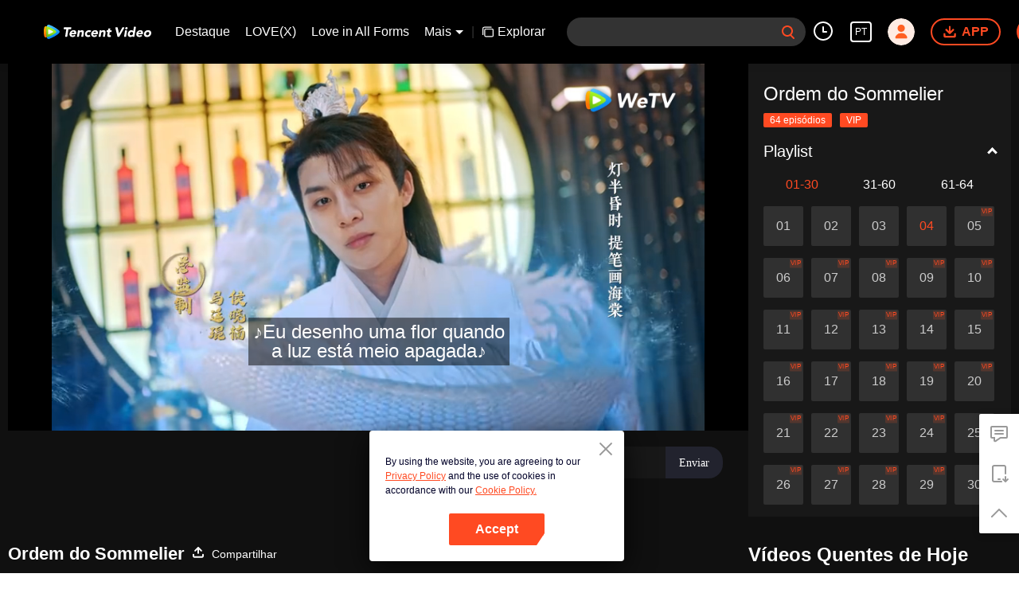

--- FILE ---
content_type: text/plain
request_url: https://otheve.beacon.qq.com/analytics/v2_upload?appkey=0WEB0QEJW44KW5A5
body_size: -44
content:
{"result": 200, "srcGatewayIp": "3.149.228.132", "serverTime": "1769440524238", "msg": "success"}

--- FILE ---
content_type: text/plain
request_url: https://otheve.beacon.qq.com/analytics/v2_upload?appkey=0WEB0QEJW44KW5A5
body_size: -44
content:
{"result": 200, "srcGatewayIp": "3.149.228.132", "serverTime": "1769440521200", "msg": "success"}

--- FILE ---
content_type: text/plain
request_url: https://otheve.beacon.qq.com/analytics/v2_upload?appkey=0WEB0QEJW44KW5A5
body_size: -44
content:
{"result": 200, "srcGatewayIp": "3.149.228.132", "serverTime": "1769440525445", "msg": "success"}

--- FILE ---
content_type: text/plain
request_url: https://otheve.beacon.qq.com/analytics/v2_upload?appkey=0WEB0QEJW44KW5A5
body_size: -44
content:
{"result": 200, "srcGatewayIp": "3.149.228.132", "serverTime": "1769440513862", "msg": "success"}

--- FILE ---
content_type: text/plain
request_url: https://otheve.beacon.qq.com/analytics/v2_upload?appkey=0WEB08V45S4VMCK7
body_size: -44
content:
{"result": 200, "srcGatewayIp": "3.149.228.132", "serverTime": "1769440504464", "msg": "success"}

--- FILE ---
content_type: text/plain
request_url: https://svibeacon.onezapp.com/analytics/v2_upload?appkey=0DOU0M38AT4C4UVD
body_size: 97
content:
{"result": 200, "srcGatewayIp": "3.149.228.132", "serverTime": "1769440523712", "msg": "success"}

--- FILE ---
content_type: text/plain
request_url: https://otheve.beacon.qq.com/analytics/v2_upload?appkey=0WEB0QEJW44KW5A5
body_size: -44
content:
{"result": 200, "srcGatewayIp": "3.149.228.132", "serverTime": "1769440516000", "msg": "success"}

--- FILE ---
content_type: text/plain
request_url: https://svibeacon.onezapp.com/analytics/v2_upload?appkey=0WEB0NVZHO4NLDPH
body_size: 97
content:
{"result": 200, "srcGatewayIp": "3.149.228.132", "serverTime": "1769440507153", "msg": "success"}

--- FILE ---
content_type: application/javascript; charset=utf-8
request_url: https://play.wetv.vip/getvinfo?charge=0&otype=json&defnpayver=0&spau=1&spaudio=1&spwm=1&sphls=1&host=wetv.vip&refer=wetv.vip&ehost=https%3A%2F%2Fwetv.vip%2Fpt%2Fplay%2F7ankod4bzy9vzfr-Ordem%2520do%2520Sommelier%2Fw0045s81b8g-EP4%253A%2520Ordem%2520do%2520Sommelier&sphttps=1&encryptVer=9.2&cKey=gIYAZSSkKPq1P81Orq2-LnCjnt9oGcr0cPTQs0kszEul_f4uOmcjTHhOR8Gv77I5OBALhxYHwWrzCp7VHCeQghpn7L-B5s2Bkbv2ZTXFrHfRZamMn4De89vagvdi4Z6Tm1-OutdfvNRkFjOj-NmZhE-NjjawCzIHH6ORd8JBnDgsk_VKYDnwTGrhuLoxaemxuyx9-KN7KuuWUYWksGXkUJYnQqXKgvocvCDoQBrB3Ba0lGPW87uDrDf-qwrUrByXhpGSTOGJtdUy7XH28u0lu-V8lnzGPx7rltK5sR97H-VFK8nSz4z05Mma37v6_IsdOZw3kLM185zkM5y9kdohlahO1oq7JecDPuC0JbgW1om4tUcSYW4ji_sATTRNgVF6W-Z3aKdHfbo70YMs9OYogpb4DqPBuJy45AGc1oN3h4kJj8TPAkqQ0vLzs3yrtqZEIbzp9yLKcZoARw438TSazUIZ8vmB4VsVSYS9Sdr6NILpb6Thys25BNl-TTrQHCs2ooiRbjSRsw3Nih1I2M9rASEZUco&clip=4&guid=a0aa24b8f7a0ae3650a80ef8943ded65&flowid=df932f4cc83966cb8c3f1a2e16b49601&platform=4830201&sdtfrom=1002&appVer=2.8.40&unid=&auth_from=&auth_ext=&vid=w0045s81b8g&defn=&fhdswitch=0&dtype=3&spsrt=2&tm=1769440510&lang_code=12&logintoken=&qimei=&spcaptiontype=1&cmd=2&country_code=153560&cid=7ankod4bzy9vzfr&drm=0&multidrm=0&callback=getinfo_callback_785372
body_size: 20040
content:
getinfo_callback_785372({"dltype":3,"em":0,"exem":0,"fl":{"cnt":5,"fi":[{"sl":0,"id":321007,"name":"ld","lmt":0,"sb":0,"cname":"144P","br":0,"profile":4,"drm":0,"type":0,"video":1,"audio":1,"fs":9522998,"super":0,"hdr10enh":0,"sname":"ld","resolution":"144P","recommend":0,"vfps":0,"tvmsr_v2":0,"tvmsr_reason_code":4,"tvmsrlmt":0},{"sl":0,"id":321001,"name":"sd","lmt":0,"sb":0,"cname":"360P","br":0,"profile":4,"drm":0,"type":0,"video":1,"audio":1,"fs":19448157,"super":0,"hdr10enh":0,"sname":"sd","resolution":"360P","recommend":0,"vfps":0,"tvmsr_v2":0,"tvmsr_reason_code":4,"tvmsrlmt":0},{"sl":1,"id":321002,"name":"hd","lmt":0,"sb":0,"cname":"480P","br":70,"profile":4,"drm":0,"type":0,"video":1,"audio":1,"fs":44276722,"super":0,"hdr10enh":0,"sname":"hd","resolution":"480P","recommend":0,"vfps":0,"tvmsr_v2":1,"tvmsr_reason_code":0,"tvmsrlmt":0},{"sl":0,"id":321003,"name":"shd","lmt":0,"sb":0,"cname":"720P","br":0,"profile":4,"drm":0,"type":0,"video":1,"audio":1,"fs":76437461,"super":0,"hdr10enh":0,"sname":"shd","resolution":"720P","recommend":0,"vfps":0,"tvmsr_v2":1,"tvmsr_reason_code":0,"tvmsrlmt":1},{"sl":0,"id":321004,"name":"fhd","lmt":1,"sb":0,"cname":"1080P","br":0,"profile":4,"drm":0,"type":0,"video":1,"audio":1,"fs":170165634,"super":0,"hdr10enh":0,"sname":"fhd","resolution":"1080P","recommend":0,"vfps":0,"tvmsr_v2":0,"tvmsr_reason_code":4,"tvmsrlmt":0}],"strategyparam":{"maxbitrate":0,"bandwidthlevel":0}},"fp2p":1,"hs":0,"ls":0,"ip":"3.149.228.132","preview":610,"s":"o","sfl":{"cnt":10,"fi":[{"id":53715,"name":"Português","url":"https://cffaws.wetvinfo.com/svp_50125/[base64]/gzc_1000117_0b53hqaauaaa4iahydf7tvr42pgdbiyaad2a.f941715.vtt.m3u8?ver=4","keyid":"w0045s81b8g.53715","filename":"gzc_1000117_0b53hqaauaaa4iahydf7tvr42pgdbiyaad2a.f941715.vtt","urlList":{"ui":[{"url":"https://cffaws.wetvinfo.com/svp_50125/[base64]/gzc_1000117_0b53hqaauaaa4iahydf7tvr42pgdbiyaad2a.f941715.vtt.m3u8?ver=4"},{"url":"http://subtitle.wetvinfo.com/svp_50125/mS35X35QvC3Yd1PyCRr1WC8Z9hBtinjhs9xUJUuI-W8j24WCfXqbGSFI5tgI4g1psJCLN3Ci1wQaIUB29UDO_oWSJ0FxEzBNAJh8lodbLN8y_jDtW12XQ2BsfHXAwPb-hy1yykQnGmIgh-q7xCCngX1uAF_6cjwa/gzc_1000117_0b53hqaauaaa4iahydf7tvr42pgdbiyaad2a.f941715.vtt.m3u8?ver=4"},{"url":"http://subtitle.tc.qq.com/svp_50125/mS35X35QvC3Yd1PyCRr1WC8Z9hBtinjhs9xUJUuI-W8j24WCfXqbGSFI5tgI4g1psJCLN3Ci1wQaIUB29UDO_oWSJ0FxEzBNAJh8lodbLN8y_jDtW12XQ2BsfHXAwPb-hy1yykQnGmIgh-q7xCCngX1uAF_6cjwa/gzc_1000117_0b53hqaauaaa4iahydf7tvr42pgdbiyaad2a.f941715.vtt.m3u8?ver=4"}]},"lang":"PT","captionTopHPercent":82,"captionBottomHPercent":90,"selected":1,"langId":150,"fs":17415,"captionType":3,"subtitleScene":0},{"id":53103,"name":"Inglês","url":"https://cffaws.wetvinfo.com/svp_50125/[base64]/gzc_1000117_0b53hqaauaaa4iahydf7tvr42pgdbiyaad2a.f39103.vtt.m3u8?ver=4","keyid":"w0045s81b8g.53103","filename":"gzc_1000117_0b53hqaauaaa4iahydf7tvr42pgdbiyaad2a.f39103.vtt","urlList":{"ui":[{"url":"https://cffaws.wetvinfo.com/svp_50125/[base64]/gzc_1000117_0b53hqaauaaa4iahydf7tvr42pgdbiyaad2a.f39103.vtt.m3u8?ver=4"},{"url":"http://subtitle.wetvinfo.com/svp_50125/4Yd5m8a99XZ6ZFvOE8P0E0hUdS9uXAuxwa3bUFXkadE6oNCX0OrepN-sg5lP-RkZs9ZU50jbS9sKaaLP3hMyrkpcS74DBDSQKJMRVr0_zw6Dodiu0EI3V60RfxfKLGmHfxsVoYebuI2xaFjvKq9HUlEK7IE8RTvP/gzc_1000117_0b53hqaauaaa4iahydf7tvr42pgdbiyaad2a.f39103.vtt.m3u8?ver=4"},{"url":"http://subtitle.tc.qq.com/svp_50125/4Yd5m8a99XZ6ZFvOE8P0E0hUdS9uXAuxwa3bUFXkadE6oNCX0OrepN-sg5lP-RkZs9ZU50jbS9sKaaLP3hMyrkpcS74DBDSQKJMRVr0_zw6Dodiu0EI3V60RfxfKLGmHfxsVoYebuI2xaFjvKq9HUlEK7IE8RTvP/gzc_1000117_0b53hqaauaaa4iahydf7tvr42pgdbiyaad2a.f39103.vtt.m3u8?ver=4"}]},"lang":"EN","captionTopHPercent":82,"captionBottomHPercent":90,"langId":30,"fs":16827,"captionType":3,"subtitleScene":0},{"id":53106,"name":"Tailandês","url":"https://cffaws.wetvinfo.com/svp_50125/[base64]/gzc_1000117_0b53hqaauaaa4iahydf7tvr42pgdbiyaad2a.f23106.vtt.m3u8?ver=4","keyid":"w0045s81b8g.53106","filename":"gzc_1000117_0b53hqaauaaa4iahydf7tvr42pgdbiyaad2a.f23106.vtt","urlList":{"ui":[{"url":"https://cffaws.wetvinfo.com/svp_50125/[base64]/gzc_1000117_0b53hqaauaaa4iahydf7tvr42pgdbiyaad2a.f23106.vtt.m3u8?ver=4"},{"url":"http://subtitle.wetvinfo.com/svp_50125/ZxPQUa3BM0rLguCnpi1ojkEXlzb57Hf1-K7yScr1r6F61aUIDyBM9XAVPaWtex7EyYpjw9GuuVQiO2jaW0_fDKIIExn01xO4nS7hdm4kmK_vRjcLYTb8DztUX5iBB8C07qrIHneXWFGxycia7Lp5LVxp56tk_N2K/gzc_1000117_0b53hqaauaaa4iahydf7tvr42pgdbiyaad2a.f23106.vtt.m3u8?ver=4"},{"url":"http://subtitle.tc.qq.com/svp_50125/ZxPQUa3BM0rLguCnpi1ojkEXlzb57Hf1-K7yScr1r6F61aUIDyBM9XAVPaWtex7EyYpjw9GuuVQiO2jaW0_fDKIIExn01xO4nS7hdm4kmK_vRjcLYTb8DztUX5iBB8C07qrIHneXWFGxycia7Lp5LVxp56tk_N2K/gzc_1000117_0b53hqaauaaa4iahydf7tvr42pgdbiyaad2a.f23106.vtt.m3u8?ver=4"}]},"lang":"TH","captionTopHPercent":82,"captionBottomHPercent":90,"langId":60,"fs":26101,"captionType":3,"subtitleScene":0},{"id":53707,"name":"Vietnamita","url":"https://cffaws.wetvinfo.com/svp_50125/[base64]/gzc_1000117_0b53hqaauaaa4iahydf7tvr42pgdbiyaad2a.f407707.vtt.m3u8?ver=4","keyid":"w0045s81b8g.53707","filename":"gzc_1000117_0b53hqaauaaa4iahydf7tvr42pgdbiyaad2a.f407707.vtt","urlList":{"ui":[{"url":"https://cffaws.wetvinfo.com/svp_50125/[base64]/gzc_1000117_0b53hqaauaaa4iahydf7tvr42pgdbiyaad2a.f407707.vtt.m3u8?ver=4"},{"url":"http://subtitle.wetvinfo.com/svp_50125/Vb5ZPKDL53xnCen05Bsy5416pJiSl0DPbNBVrabN3RD8jNUTe95-a3pQJZCCcOTnyezaZDYZD5sX7Qi4XzRTJRWh01Uqt3WW5eNIzmRh53egajMBf1KdP_SMRo8q9htBioZRzp-HKLJJa41nTqBs1iVTTgSufg1D/gzc_1000117_0b53hqaauaaa4iahydf7tvr42pgdbiyaad2a.f407707.vtt.m3u8?ver=4"},{"url":"http://subtitle.tc.qq.com/svp_50125/Vb5ZPKDL53xnCen05Bsy5416pJiSl0DPbNBVrabN3RD8jNUTe95-a3pQJZCCcOTnyezaZDYZD5sX7Qi4XzRTJRWh01Uqt3WW5eNIzmRh53egajMBf1KdP_SMRo8q9htBioZRzp-HKLJJa41nTqBs1iVTTgSufg1D/gzc_1000117_0b53hqaauaaa4iahydf7tvr42pgdbiyaad2a.f407707.vtt.m3u8?ver=4"}]},"lang":"VI","captionTopHPercent":82,"captionBottomHPercent":90,"langId":70,"fs":19311,"captionType":3,"subtitleScene":0},{"id":53708,"name":"Indonésio","url":"https://cffaws.wetvinfo.com/svp_50125/[base64]/gzc_1000117_0b53hqaauaaa4iahydf7tvr42pgdbiyaad2a.f593708.vtt.m3u8?ver=4","keyid":"w0045s81b8g.53708","filename":"gzc_1000117_0b53hqaauaaa4iahydf7tvr42pgdbiyaad2a.f593708.vtt","urlList":{"ui":[{"url":"https://cffaws.wetvinfo.com/svp_50125/[base64]/gzc_1000117_0b53hqaauaaa4iahydf7tvr42pgdbiyaad2a.f593708.vtt.m3u8?ver=4"},{"url":"http://subtitle.wetvinfo.com/svp_50125/Kw-CARn4kSjYqJveQorr8yarhOYWuMXsbB37dijAj4-KXNJnuLLDEVCdGuwvkgUgOfl305xvN08hyvKiVjWREbJqcYiAqK5DAg0IHfnMSSrtGUVfLu7TmIKBgRQM-7odIlVn5dfqUXHFTyh74nZQNbdfBsBgcwJV/gzc_1000117_0b53hqaauaaa4iahydf7tvr42pgdbiyaad2a.f593708.vtt.m3u8?ver=4"},{"url":"http://subtitle.tc.qq.com/svp_50125/Kw-CARn4kSjYqJveQorr8yarhOYWuMXsbB37dijAj4-KXNJnuLLDEVCdGuwvkgUgOfl305xvN08hyvKiVjWREbJqcYiAqK5DAg0IHfnMSSrtGUVfLu7TmIKBgRQM-7odIlVn5dfqUXHFTyh74nZQNbdfBsBgcwJV/gzc_1000117_0b53hqaauaaa4iahydf7tvr42pgdbiyaad2a.f593708.vtt.m3u8?ver=4"}]},"lang":"ID","captionTopHPercent":82,"captionBottomHPercent":90,"langId":80,"fs":12590,"captionType":3,"subtitleScene":0},{"id":53710,"name":"Malaio","url":"https://cffaws.wetvinfo.com/svp_50125/[base64]/gzc_1000117_0b53hqaauaaa4iahydf7tvr42pgdbiyaad2a.f823710.vtt.m3u8?ver=4","keyid":"w0045s81b8g.53710","filename":"gzc_1000117_0b53hqaauaaa4iahydf7tvr42pgdbiyaad2a.f823710.vtt","urlList":{"ui":[{"url":"https://cffaws.wetvinfo.com/svp_50125/[base64]/gzc_1000117_0b53hqaauaaa4iahydf7tvr42pgdbiyaad2a.f823710.vtt.m3u8?ver=4"},{"url":"http://subtitle.wetvinfo.com/svp_50125/N4O_Omf-umn5T2Kli_IxsqVAWWIBiGsRCeiDgTvwTG3k6Y9oeLqnW51hHy3dpkrf8UMuzm3zytnjB7PfPws2O_cdXOBZqTW4ofqBbpDNIfgErnh6sQ_USU7HKjeugdjqezMkU30-H-jcQpSxAys25rfb7BjSvwc_/gzc_1000117_0b53hqaauaaa4iahydf7tvr42pgdbiyaad2a.f823710.vtt.m3u8?ver=4"},{"url":"http://subtitle.tc.qq.com/svp_50125/N4O_Omf-umn5T2Kli_IxsqVAWWIBiGsRCeiDgTvwTG3k6Y9oeLqnW51hHy3dpkrf8UMuzm3zytnjB7PfPws2O_cdXOBZqTW4ofqBbpDNIfgErnh6sQ_USU7HKjeugdjqezMkU30-H-jcQpSxAys25rfb7BjSvwc_/gzc_1000117_0b53hqaauaaa4iahydf7tvr42pgdbiyaad2a.f823710.vtt.m3u8?ver=4"}]},"lang":"MS","captionTopHPercent":82,"captionBottomHPercent":90,"langId":100,"fs":18006,"captionType":3,"subtitleScene":0},{"id":53112,"name":"Língua árabe","url":"https://cffaws.wetvinfo.com/svp_50125/[base64]/gzc_1000117_0b53hqaauaaa4iahydf7tvr42pgdbiyaad2a.f322112.vtt.m3u8?ver=4","keyid":"w0045s81b8g.53112","filename":"gzc_1000117_0b53hqaauaaa4iahydf7tvr42pgdbiyaad2a.f322112.vtt","urlList":{"ui":[{"url":"https://cffaws.wetvinfo.com/svp_50125/[base64]/gzc_1000117_0b53hqaauaaa4iahydf7tvr42pgdbiyaad2a.f322112.vtt.m3u8?ver=4"},{"url":"http://subtitle.wetvinfo.com/svp_50125/uWOW4dWf5_NtogOLph4BL9Q0C8qG-2c_IfzCxJgWjENo126iPq7IMx1_DvhLdVZrqwMbZvGptcuMgUNmGCDKnfMrRQY6qzNyaQ7sstHTa8LPiY_Oja4k_utYyhnhjeSfs5VjLzQU46LLJ-w509H65FNUZlFJGwCv/gzc_1000117_0b53hqaauaaa4iahydf7tvr42pgdbiyaad2a.f322112.vtt.m3u8?ver=4"},{"url":"http://subtitle.tc.qq.com/svp_50125/uWOW4dWf5_NtogOLph4BL9Q0C8qG-2c_IfzCxJgWjENo126iPq7IMx1_DvhLdVZrqwMbZvGptcuMgUNmGCDKnfMrRQY6qzNyaQ7sstHTa8LPiY_Oja4k_utYyhnhjeSfs5VjLzQU46LLJ-w509H65FNUZlFJGwCv/gzc_1000117_0b53hqaauaaa4iahydf7tvr42pgdbiyaad2a.f322112.vtt.m3u8?ver=4"}]},"lang":"AR","captionTopHPercent":82,"captionBottomHPercent":90,"langId":120,"fs":19310,"captionType":3,"subtitleScene":0},{"id":53713,"name":"Língua japonesa","url":"https://cffaws.wetvinfo.com/svp_50125/[base64]/gzc_1000117_0b53hqaauaaa4iahydf7tvr42pgdbiyaad2a.f53713000.vtt.m3u8?ver=4","keyid":"w0045s81b8g.53713","filename":"gzc_1000117_0b53hqaauaaa4iahydf7tvr42pgdbiyaad2a.f53713000.vtt","urlList":{"ui":[{"url":"https://cffaws.wetvinfo.com/svp_50125/[base64]/gzc_1000117_0b53hqaauaaa4iahydf7tvr42pgdbiyaad2a.f53713000.vtt.m3u8?ver=4"},{"url":"http://subtitle.wetvinfo.com/svp_50125/70JTRg55ysdywssHe2SMaExf6hn74mRsFmC-Odnd2QTTd5YRBw_ohWk_805qQ7jtHgu5LzWyz88W__6Ytvn7hKBbiyj8R1jgtebOtap0_v_mrkBn6YNTqkndUVcmv4DV6vVnjVW6w1TGPRKC3rYHcqv4Y0ta25H9/gzc_1000117_0b53hqaauaaa4iahydf7tvr42pgdbiyaad2a.f53713000.vtt.m3u8?ver=4"},{"url":"http://subtitle.tc.qq.com/svp_50125/70JTRg55ysdywssHe2SMaExf6hn74mRsFmC-Odnd2QTTd5YRBw_ohWk_805qQ7jtHgu5LzWyz88W__6Ytvn7hKBbiyj8R1jgtebOtap0_v_mrkBn6YNTqkndUVcmv4DV6vVnjVW6w1TGPRKC3rYHcqv4Y0ta25H9/gzc_1000117_0b53hqaauaaa4iahydf7tvr42pgdbiyaad2a.f53713000.vtt.m3u8?ver=4"}]},"lang":"JA","captionTopHPercent":82,"captionBottomHPercent":90,"langId":130,"fs":18165,"captionType":3,"subtitleScene":0},{"id":53714,"name":"Língua coreana","url":"https://cffaws.wetvinfo.com/svp_50125/[base64]/gzc_1000117_0b53hqaauaaa4iahydf7tvr42pgdbiyaad2a.f880714.vtt.m3u8?ver=4","keyid":"w0045s81b8g.53714","filename":"gzc_1000117_0b53hqaauaaa4iahydf7tvr42pgdbiyaad2a.f880714.vtt","urlList":{"ui":[{"url":"https://cffaws.wetvinfo.com/svp_50125/[base64]/gzc_1000117_0b53hqaauaaa4iahydf7tvr42pgdbiyaad2a.f880714.vtt.m3u8?ver=4"},{"url":"http://subtitle.wetvinfo.com/svp_50125/yQyGm1v7deZ26oGBi1OrQUbVq1SbG4Eh0LF6_rsMpdxMfAWND-1UPFqSkk_-9dS34D_Npdkurwyj7xaYv17xKOw7euD7Qu6O1TLzZ44VWxmiJ-Vr-DSxy6sBDAo_gb3yzSy6ubPJa_tksidenBJAIC2mdqBxNRx5/gzc_1000117_0b53hqaauaaa4iahydf7tvr42pgdbiyaad2a.f880714.vtt.m3u8?ver=4"},{"url":"http://subtitle.tc.qq.com/svp_50125/yQyGm1v7deZ26oGBi1OrQUbVq1SbG4Eh0LF6_rsMpdxMfAWND-1UPFqSkk_-9dS34D_Npdkurwyj7xaYv17xKOw7euD7Qu6O1TLzZ44VWxmiJ-Vr-DSxy6sBDAo_gb3yzSy6ubPJa_tksidenBJAIC2mdqBxNRx5/gzc_1000117_0b53hqaauaaa4iahydf7tvr42pgdbiyaad2a.f880714.vtt.m3u8?ver=4"}]},"lang":"KO","captionTopHPercent":82,"captionBottomHPercent":90,"langId":140,"fs":18385,"captionType":3,"subtitleScene":0},{"id":53116,"name":"Espanhol","url":"https://cffaws.wetvinfo.com/svp_50125/[base64]/gzc_1000117_0b53hqaauaaa4iahydf7tvr42pgdbiyaad2a.f173116.vtt.m3u8?ver=4","keyid":"w0045s81b8g.53116","filename":"gzc_1000117_0b53hqaauaaa4iahydf7tvr42pgdbiyaad2a.f173116.vtt","urlList":{"ui":[{"url":"https://cffaws.wetvinfo.com/svp_50125/[base64]/gzc_1000117_0b53hqaauaaa4iahydf7tvr42pgdbiyaad2a.f173116.vtt.m3u8?ver=4"},{"url":"http://subtitle.wetvinfo.com/svp_50125/TdgMWNlYaJwOh0zQmUkw9SStMHvIlYkpgITxULEkJtB2eBrRt2VN_PIn7QReqCeG2WGj1h2r7JMCJZG_jFsOSppzg7hug5ar7cAdqSxrJ2VkeJQh5IVQMaK79lhA6WzmKzghNl3C6mj5sOBgo5A3oDTz8uRjowPk/gzc_1000117_0b53hqaauaaa4iahydf7tvr42pgdbiyaad2a.f173116.vtt.m3u8?ver=4"},{"url":"http://subtitle.tc.qq.com/svp_50125/TdgMWNlYaJwOh0zQmUkw9SStMHvIlYkpgITxULEkJtB2eBrRt2VN_PIn7QReqCeG2WGj1h2r7JMCJZG_jFsOSppzg7hug5ar7cAdqSxrJ2VkeJQh5IVQMaK79lhA6WzmKzghNl3C6mj5sOBgo5A3oDTz8uRjowPk/gzc_1000117_0b53hqaauaaa4iahydf7tvr42pgdbiyaad2a.f173116.vtt.m3u8?ver=4"}]},"lang":"ES","captionTopHPercent":82,"captionBottomHPercent":90,"langId":160,"fs":17269,"captionType":3,"subtitleScene":0}],"url":"https://cffaws.wetvinfo.com/svp_50125/[base64]/gzc_1000117_0b53hqaauaaa4iahydf7tvr42pgdbiyaad2a.f941715.vtt.m3u8?ver=4"},"tm":1769440515,"vl":{"cnt":1,"vi":[{"drm":0,"ch":0,"lnk":"w0045s81b8g","ct":21600,"keyid":"w0045s81b8g.321002","st":2,"logo":0,"ul":{"ui":[{"url":"https://cffaws.wetvinfo.com/svp_50125/[base64]/","vt":2657,"hls":{"pname":"gzc_1000117_0b53hqaauaaa4iahydf7tvr42pgdbiyaad2a.f321002.ts.m3u8","pt":"gzc_1000117_0b53hqaauaaa4iahydf7tvr42pgdbiyaad2a.f321002.ts.m3u8?ver=4","et":610}},{"url":"https://apd-vlive.apdcdn.tc.qq.com/wetvdefaultts.tc.qq.com/uwMRJfz-r5jAYaQXGdGnDNa47wxmj-p1Os_O5t_4amE/B_3k--xdVBUHYl1q0K2jODe0conYJC4zVwxLOz42JW73B26y9NBNu4JEgsLUA79eYvuHF9iZkg9HZF3_52Or0pswGoGoeQbMjHqm-agh4AkoWLaYrrNQ4rgrp376yH7mgjGYAMAWvvhGugSR-8QYrNcw/svp_50125/[base64]/","vt":2816,"hls":{"pname":"gzc_1000117_0b53hqaauaaa4iahydf7tvr42pgdbiyaad2a.f321002.ts.m3u8","pt":"gzc_1000117_0b53hqaauaaa4iahydf7tvr42pgdbiyaad2a.f321002.ts.m3u8?ver=4","et":610}}]},"wl":{"wi":[{"id":46,"x":25,"y":25,"w":145,"h":47,"a":100,"md5":"e2735c643c9d76ee04efbea555d2950b","url":"http://puui.qpic.cn/vupload/0/20190213_1550044111386_8kwy2pusxod.png/0","surl":"http://puui.qpic.cn/vupload/0/20190213_1550044111386_8kwy2pusxod.png/0","rw":486}]},"ai":{"name":"Chinês [Áudio Original]","sname":"ZH-CN","track":"ZH-CN"},"freeul":0,"td":"610.00","type":0,"vid":"w0045s81b8g","videotype":1292,"fc":0,"fmd5":"e130488396e50386b35607b72d1ccb25","fn":"gzc_1000117_0b53hqaauaaa4iahydf7tvr42pgdbiyaad2a.f321002.ts","fps":"25.00","fs":44276722,"fst":5,"vr":0,"vst":2,"vh":486,"vw":864,"wh":1.7777778,"tie":0,"hevc":0,"iflag":0,"uptime":0,"fvideo":0,"cached":0,"fvpint":0,"swhdcp":0,"sshot":0,"mshot":0,"head":65,"tail":103,"headbegin":0,"tailend":0,"mst":0,"ti":"EP4: Ordem do Sommelier","etime":21600,"ht":"65;103","dsb":0,"br":70,"share":1,"encryption":"8265898"}]},"login":0})

--- FILE ---
content_type: text/plain
request_url: https://svibeacon.onezapp.com/analytics/v2_upload?appkey=0DOU0M38AT4C4UVD
body_size: 97
content:
{"result": 200, "srcGatewayIp": "3.149.228.132", "serverTime": "1769440513851", "msg": "success"}

--- FILE ---
content_type: text/plain
request_url: https://otheve.beacon.qq.com/analytics/v2_upload?appkey=0WEB0QEJW44KW5A5
body_size: -44
content:
{"result": 200, "srcGatewayIp": "3.149.228.132", "serverTime": "1769440513798", "msg": "success"}

--- FILE ---
content_type: text/plain
request_url: https://cffaws.wetvinfo.com/svp_50125/01F75C3ABF6F46A0B91A1A6DFC72C3985EB8B842E30B16E0E307B01D5B9AE34718E593D55ADFDACFE7FE6BFBE7DDF26E8A486EC11EC03B637A968187D0A86C9F5DD88BFB00EE22E8DE25629EAE10AC962599F5E201023B5429C6586DFE7C0B3A831DE3557555308D8B9B3DD19EC3C3514A0E4910B1E4DA41414010575EA432FFFD/gzc_1000117_0b53hqaauaaa4iahydf7tvr42pgdbiyaad2a.f941715.vtt?ver=4
body_size: 5963
content:
WEBVTT

STYLE
::cue {
font-size: 1.06em;
font-weight: bold;
color: #ffffff;
}

1
00:00:03.420 --> 00:00:07.860 line:75%
â™ªA pintura estÃ¡ cheia de sonhos antigos
e a luz da lua estÃ¡ espalhadaâ™ª

2
00:00:08.060 --> 00:00:12.940 line:75%
â™ªEu desenho uma flor quando
a luz estÃ¡ meio apagadaâ™ª

3
00:00:13.140 --> 00:00:18.620 line:75%
â™ªO vento sopra pelas sobrancelhas
e a insanidade permaneceâ™ª

4
00:00:18.660 --> 00:00:23.620 line:75%
â™ªMais um passo
e tudo ficarÃ¡ bemâ™ª

5
00:00:23.900 --> 00:00:28.820 line:75%
â™ªQuem diz que as coisas sÃ£o
imprevisÃ­veis? VocÃª ainda estÃ¡ por aquiâ™ª

6
00:00:28.900 --> 00:00:33.580 line:75%
â™ªAs sombras solitÃ¡rias
do passado se foramâ™ª

7
00:00:33.860 --> 00:00:39.260 line:75%
â™ªVou pegar as dificuldades
e transformÃ¡-las em licorâ™ª

8
00:00:39.380 --> 00:00:44.380 line:80%
â™ªVelhos amigos nunca serÃ£o esquecidosâ™ª

9
00:00:44.940 --> 00:00:49.940 line:75%
â™ªQuem diz que o mundo
mudou? VocÃª nunca foi emboraâ™ª

10
00:00:50.180 --> 00:00:55.020 line:75%
â™ªAs tristezas e alegrias de ontem
jÃ¡ se foram hÃ¡ muito tempoâ™ª

11
00:00:55.340 --> 00:01:00.500 line:75%
â™ªEu seguro a luz nas minhas mÃ£os
apenas para ver este amor durarâ™ª

12
00:01:00.660 --> 00:01:05.260 line:75%
â™ªUm milhÃ£o de sonhos para eu
olhar para trÃ¡sâ™ª

13
00:01:05.260 --> 00:01:08.820 line:75%
=Ordem do Sommelier=
=EpisÃ³dio 4=

14
00:01:08.900 --> 00:01:11.780 line:75%
(Os espectadores menores de idade sÃ£o aconselhados a
assistir com o consentimento dos pais.)

15
00:01:17.160 --> 00:01:18.000 line:80%
Uma aura demonÃ­aca enche o ar.

16
00:01:18.720 --> 00:01:20.240 line:80%
A raposa deve ter causado problemas.

17
00:01:20.400 --> 00:01:21.840 line:80%
Se o menino estiver machucado,

18
00:01:22.800 --> 00:01:23.680 line:80%
Eu te mato.

19
00:01:26.120 --> 00:01:27.440 line:80%
O que te demorou tanto?

20
00:01:27.600 --> 00:01:28.840 line:80%
Adormeci esperando por vocÃª.

21
00:01:29.480 --> 00:01:30.960 line:80%
Fui matar a galinha.

22
00:01:32.480 --> 00:01:33.200 line:80%
Veja claramente.

23
00:01:33.520 --> 00:01:34.440 line:80%
Eles estÃ£o aproveitando para beber

24
00:01:34.440 --> 00:01:35.200 line:80%
e comer frango.

25
00:01:35.400 --> 00:01:36.400 line:80%
VocÃª vai estragar a diversÃ£o

26
00:01:36.760 --> 00:01:37.640 line:80%
fazendo uma cena aqui.

27
00:01:39.360 --> 00:01:40.040 line:80%
Que bom licor.

28
00:01:40.400 --> 00:01:40.880 line:80%
NÃ£o Ã© tÃ£o incrÃ­vel

29
00:01:41.040 --> 00:01:41.960 line:80%
quanto o seu pÃ£o de trigo,

30
00:01:42.320 --> 00:01:43.200 line:80%
mas Ã© o melhor

31
00:01:43.360 --> 00:01:44.280 line:80%
que eu pude encontrar.

32
00:01:45.760 --> 00:01:46.680 line:80%
Eu roubei da casa do chefe da aldeia.

33
00:01:47.000 --> 00:01:47.960 line:80%
Aguentei isso por um dia inteiro.

34
00:01:48.360 --> 00:01:49.600 line:80%
Roubar Ã© errado.

35
00:01:52.200 --> 00:01:52.960 line:80%
Coxa de frango.

36
00:01:56.560 --> 00:01:57.200 line:80%
Delicioso.

37
00:01:57.480 --> 00:01:58.600 line:80%
Este Ã© um tetraz puro.

38
00:01:58.800 --> 00:01:59.440 line:80%
Eu quase me transformei

39
00:01:59.600 --> 00:02:00.640 line:80%
na minha forma original tentando pegÃ¡-lo.

40
00:02:01.000 --> 00:02:01.640 line:80%
O quÃª?

41
00:02:02.320 --> 00:02:03.360 line:80%
Eu quase fui pego.

42
00:02:03.920 --> 00:02:04.760 line:80%
Este licor Ã© tÃ£o forte.

43
00:02:05.320 --> 00:02:06.280 line:80%
Minha lÃ­ngua estÃ¡ dormente.

44
00:02:06.440 --> 00:02:07.560 line:80%
(O que essa raposa estÃ¡ tramando?)

45
00:02:08.400 --> 00:02:09.680 line:80%
Fiquem atentos, todos!

46
00:02:09.680 --> 00:02:10.840 line:80%
NÃ£o deixem as pessoas da Vila Hedong causarem confusÃ£o.

47
00:02:11.200 --> 00:02:11.920 line:75%
- Depressa.
- Mestre Shen.

48
00:02:12.160 --> 00:02:12.920 line:80%
Acabei de ver

49
00:02:13.120 --> 00:02:14.040 line:80%
Zhu Ping e uma crianÃ§a

50
00:02:14.200 --> 00:02:14.880 line:80%
da Vila Hedong

51
00:02:15.040 --> 00:02:16.000 line:80%
comendo frango Ã  beira do rio.

52
00:02:16.360 --> 00:02:17.960 line:80%
Como ele ousa comer em nosso territÃ³rio?

53
00:02:18.280 --> 00:02:20.240 line:80%
Eu vou dar uma boa liÃ§Ã£o nele.

54
00:02:20.500 --> 00:02:20.860 line:80%
Certo.

55
00:02:20.860 --> 00:02:21.320 line:75%
- Vamos!
- Vamos!

56
00:02:22.440 --> 00:02:23.000 line:80%
Meu chÃ¡.

57
00:02:23.440 --> 00:02:24.200 line:80%
O que Ã© chÃ¡?

58
00:02:24.720 --> 00:02:26.240 line:80%
Este Ã© o chÃ¡ que eu fiz.

59
00:02:27.640 --> 00:02:28.400 line:80%
VocÃª gostaria de um pouco?

60
00:02:29.360 --> 00:02:31.120 line:80%
Eu acho que isso

61
00:02:31.440 --> 00:02:32.080 line:80%
ficaria Ã³timo no licor.

62
00:02:33.800 --> 00:02:34.480 line:80%
Pare com isso.

63
00:02:35.240 --> 00:02:36.480 line:80%
Licor e chÃ¡ sÃ£o duas coisas diferentes.

64
00:02:36.760 --> 00:02:37.920 line:80%
Eles nÃ£o podem ser misturados.

65
00:02:38.840 --> 00:02:40.680 line:80%
NÃ³s tambÃ©m somos diferentes.

66
00:02:41.120 --> 00:02:42.400 line:75%
Quero dizer, somos de
duas aldeias diferentes,

67
00:02:42.640 --> 00:02:43.920 line:80%
mas ainda podemos ser amigos.

68
00:02:44.920 --> 00:02:45.720 line:80%
Quem se importa?

69
00:02:46.000 --> 00:02:47.040 line:80%
Contanto que estejamos felizes.

70
00:02:47.880 --> 00:02:48.760 line:80%
VocÃª estÃ¡ certo.

71
00:02:57.480 --> 00:02:58.040 line:80%
Aqui.

72
00:02:58.040 --> 00:02:59.680 line:80%
Ao nosso futuro.

73
00:02:59.960 --> 00:03:01.400 line:80%
Que seja brilhante e prÃ³spero.

74
00:03:01.920 --> 00:03:03.080 line:80%
NÃ£o sou tÃ£o civilizado quanto vocÃª.

75
00:03:03.480 --> 00:03:05.680 line:80%
Que tenhamos comida ilimitada,

76
00:03:06.000 --> 00:03:07.080 line:80%
bebida

77
00:03:07.400 --> 00:03:08.880 line:80%
e as galinhas do chefe da aldeia.

78
00:03:09.040 --> 00:03:09.680 line:80%
Prometo nÃ£o perder minha fÃ©.

79
00:03:09.960 --> 00:03:10.520 line:80%
Certo.

80
00:03:11.520 --> 00:03:12.400 line:80%
SaÃºde.

81
00:03:13.960 --> 00:03:14.640 line:80%
Cuidado!

82
00:03:28.560 --> 00:03:29.400 line:80%
Calma.

83
00:03:35.600 --> 00:03:36.200 line:80%
Ã‰ ele.

84
00:03:36.600 --> 00:03:37.360 line:80%
NÃ£o o machuque.

85
00:03:37.760 --> 00:03:38.200 line:80%
Ele Ã© meu amigo.

86
00:03:38.400 --> 00:03:38.880 line:80%
Saia do caminho.

87
00:03:38.880 --> 00:03:39.320 line:80%
Amigo?

88
00:03:39.320 --> 00:03:40.160 line:80%
Seu traidor.

89
00:03:40.400 --> 00:03:40.840 line:80%
Se vocÃª nÃ£o sair,

90
00:03:41.040 --> 00:03:41.840 line:80%
Eu vou te matar tambÃ©m.

91
00:03:42.080 --> 00:03:42.880 line:80%
Ele nÃ£o Ã© um cara mau.

92
00:03:43.160 --> 00:03:43.600 line:80%
Confie em mim.

93
00:03:43.920 --> 00:03:45.320 line:80%
Ele nÃ£o participou do ataque ao rio.

94
00:03:45.720 --> 00:03:46.600 line:80%
Ele Ã© da Vila Hedong.

95
00:03:46.880 --> 00:03:47.680 line:75%
Qualquer um que se atreva a
invadir nossa terra

96
00:03:47.880 --> 00:03:48.480 line:80%
deve morrer.

97
00:03:49.440 --> 00:03:50.040 line:80%
Corte a conversa.

98
00:03:50.240 --> 00:03:51.520 line:80%
Moleque, pegue isso!

99
00:03:56.800 --> 00:03:57.640 line:80%
Vamos.

100
00:04:00.400 --> 00:04:01.480 line:80%
DemÃ´nio!

101
00:04:01.640 --> 00:04:02.800 line:80%
Corra.

102
00:04:06.840 --> 00:04:08.960 line:80%
Por que vocÃª me parou?

103
00:04:10.360 --> 00:04:11.320 line:80%
Intrometido.

104
00:04:11.640 --> 00:04:12.680 line:80%
VocÃª estava pronto para usar seu poder.

105
00:04:13.040 --> 00:04:14.840 line:75%
Mesmo se eu nÃ£o interviesse,
vocÃª teria feito isso.

106
00:04:15.320 --> 00:04:15.880 line:80%
Muito engraÃ§ado.

107
00:04:16.680 --> 00:04:17.720 line:80%
VocÃª inventou isso.

108
00:04:19.760 --> 00:04:20.360 line:80%
Viu?

109
00:04:20.720 --> 00:04:21.360 line:80%
Eu te disse.

110
00:04:21.680 --> 00:04:22.600 line:80%
A raposa nÃ£o machucarÃ¡ humanos.

111
00:04:23.160 --> 00:04:24.920 line:80%
Ã‰ muito cedo para dizer.

112
00:04:25.520 --> 00:04:26.240 line:80%
OuÃ§a.

113
00:04:27.000 --> 00:04:27.920 line:80%
DemÃ´nios sÃ£o apenas maus

114
00:04:28.960 --> 00:04:29.920 line:80%
e nÃ£o tÃªm sinceridade.

115
00:04:33.840 --> 00:04:34.680 line:80%
Acho que os perdemos.

116
00:04:39.240 --> 00:04:40.000 line:80%
VÃ¡rias pessoas

117
00:04:40.280 --> 00:04:41.240 line:80%
morreram nesta cabana antes.

118
00:04:41.880 --> 00:04:43.000 line:80%
Normalmente, ninguÃ©m se atreve a vir.

119
00:04:44.360 --> 00:04:45.360 line:80%
Estamos seguros por enquanto.

120
00:04:54.720 --> 00:04:55.440 line:80%
VocÃª estÃ¡ gravemente ferido.

121
00:04:56.360 --> 00:04:57.440 line:80%
Eu tenho um remÃ©dio ancestral

122
00:04:57.840 --> 00:04:58.880 line:80%
que vai te ajudar a curar.

123
00:04:59.480 --> 00:05:00.040 line:80%
No entanto,

124
00:05:00.720 --> 00:05:01.680 line:80%
nÃ£o pode ser visto por estranhos.

125
00:05:02.120 --> 00:05:02.680 line:80%
EntÃ£o

126
00:05:03.120 --> 00:05:03.640 line:80%
vocÃª terÃ¡ que fechar os olhos

127
00:05:03.840 --> 00:05:04.680 line:80%
enquanto eu curo sua ferida.

128
00:05:05.120 --> 00:05:07.000 line:80%
Que remÃ©dio ancestral?

129
00:05:07.280 --> 00:05:08.200 line:80%
Por que tanto mistÃ©rio?

130
00:05:11.200 --> 00:05:11.920 line:80%
VocÃª estÃ¡

131
00:05:12.560 --> 00:05:14.200 line:80%
nÃ£o vai

132
00:05:14.520 --> 00:05:15.240 line:80%
mijar na minha mÃ£o, vai?

133
00:05:15.480 --> 00:05:16.080 line:80%
Cale a boca.

134
00:05:16.640 --> 00:05:17.440 line:80%
Feche os olhos.

135
00:05:28.120 --> 00:05:28.680 line:80%
Feito.

136
00:05:33.400 --> 00:05:34.280 line:80%
VocÃª Ã© uma divindade?

137
00:05:34.720 --> 00:05:35.480 line:80%
Como vocÃª fez isso?

138
00:05:35.880 --> 00:05:36.360 line:80%
Bobo.

139
00:05:36.680 --> 00:05:37.720 line:80%
Eu nÃ£o sou uma divindade.

140
00:05:38.880 --> 00:05:40.840 line:80%
VocÃª Ã© um pouco maluco.

141
00:05:41.400 --> 00:05:41.840 line:80%
Como vocÃª vai

142
00:05:42.040 --> 00:05:42.880 line:80%
voltar para sua aldeia?

143
00:05:43.280 --> 00:05:44.040 line:80%
Aqueles caras

144
00:05:44.840 --> 00:05:46.000 line:80%
todos acham que vocÃª Ã© um traidor.

145
00:05:46.280 --> 00:05:47.600 line:80%
Como mais vocÃª vai se dar bem?

146
00:05:49.400 --> 00:05:49.880 line:80%
Eles frequentemente

147
00:05:50.040 --> 00:05:50.760 line:80%
usam violÃªncia.

148
00:05:51.240 --> 00:05:52.600 line:80%
Eu nunca quis me dar bem com eles.

149
00:05:53.200 --> 00:05:53.800 line:80%
Que tal isso?

150
00:05:54.080 --> 00:05:55.200 line:80%
Eu vou inventar uma histÃ³ria para vocÃª.

151
00:05:55.960 --> 00:05:56.720 line:80%
Diga a eles

152
00:05:56.920 --> 00:05:57.920 line:80%
que eu sou um demÃ´nio.

153
00:05:58.560 --> 00:05:59.440 line:80%
E que vocÃª foi

154
00:05:59.640 --> 00:06:00.680 line:80%
obrigado a ficar comigo.

155
00:06:01.280 --> 00:06:01.960 line:80%
Vamos nÃ£o

156
00:06:03.280 --> 00:06:04.320 line:80%
nos ver novamente.

157
00:06:04.680 --> 00:06:05.960 line:80%
Isso Ã©

158
00:06:07.440 --> 00:06:08.480 line:80%
uma coisa assustadora de ouvir.

159
00:06:08.480 --> 00:06:08.960 line:80%
Eu nÃ£o tenho certeza sobre isso.

160
00:06:09.000 --> 00:06:10.000 line:80%
Uma vez que eu usei este remÃ©dio secreto,

161
00:06:10.880 --> 00:06:11.480 line:80%
Eu realmente

162
00:06:11.640 --> 00:06:12.480 line:80%
nÃ£o posso mais te ver.

163
00:06:12.920 --> 00:06:13.960 line:80%
Para ser franco,

164
00:06:14.360 --> 00:06:15.360 line:80%
tenho medo

165
00:06:16.920 --> 00:06:18.800 line:80%
que vocÃª venha atrÃ¡s do meu remÃ©dio secreto.

166
00:06:21.760 --> 00:06:22.560 line:80%
Tchau.

167
00:06:24.080 --> 00:06:24.800 line:80%
Hu Shen.

168
00:06:26.720 --> 00:06:27.440 line:80%
Volte para dentro.

169
00:06:30.480 --> 00:06:31.280 line:80%
Estamos nÃ³s

170
00:06:32.480 --> 00:06:33.360 line:80%
realmente nÃ£o vamos mais nos ver?

171
00:06:34.440 --> 00:06:35.040 line:80%
Bem,

172
00:06:35.720 --> 00:06:37.560 line:80%
Eu nÃ£o tive o suficiente da bebida

173
00:06:38.240 --> 00:06:39.360 line:80%
da casa do chefe da sua aldeia.

174
00:06:40.160 --> 00:06:41.480 line:80%
NÃ£o aja como uma menina.

175
00:06:41.880 --> 00:06:43.280 line:80%
NÃ³s sÃ³ tomamos algumas bebidas.

176
00:06:43.560 --> 00:06:44.840 line:80%
VocÃª nem sabe quem eu sou.

177
00:06:45.360 --> 00:06:46.040 line:80%
Talvez vocÃª me odeie

178
00:06:46.360 --> 00:06:48.520 line:80%
quando me conhecer melhor.

179
00:06:49.560 --> 00:06:50.680 line:80%
Eu sei quem vocÃª Ã©.

180
00:06:53.480 --> 00:06:54.360 line:80%
VocÃª Ã© meu amigo.

181
00:06:55.960 --> 00:06:56.400 line:80%
Eu nunca

182
00:06:56.560 --> 00:06:57.560 line:80%
vou te odiar.

183
00:07:03.880 --> 00:07:04.680 line:80%
Um dia,

184
00:07:05.040 --> 00:07:06.080 line:80%
nos encontraremos novamente.

185
00:07:06.600 --> 00:07:07.440 line:80%
Quando eu te vir novamente,

186
00:07:08.320 --> 00:07:09.640 line:80%
trarei pÃ£o de trigo e chÃ¡.

187
00:07:10.320 --> 00:07:11.320 line:80%
E vocÃª trarÃ¡ frango e licor.

188
00:07:16.920 --> 00:07:18.160 line:80%
Eu, uma raposa,

189
00:07:18.960 --> 00:07:19.680 line:80%
usei meu poder interior para curar

190
00:07:19.880 --> 00:07:20.680 line:80%
sua ferida profunda

191
00:07:21.480 --> 00:07:23.400 line:80%
e serÃ¡ difÃ­cil manter a forma humana a curto prazo.

192
00:07:24.000 --> 00:07:24.920 line:80%
Quando vocÃª me vir novamente,

193
00:07:25.360 --> 00:07:26.800 line:80%
vocÃª nÃ£o me reconhecerÃ¡, idiota.

194
00:07:27.680 --> 00:07:28.440 line:80%
No entanto,

195
00:07:29.400 --> 00:07:30.400 line:80%
eu reconhecerei vocÃª.

196
00:07:36.000 --> 00:07:36.720 line:80%
O que vocÃª estÃ¡ fazendo?

197
00:07:37.160 --> 00:07:38.000 line:80%
Me deixe ir.

198
00:07:38.840 --> 00:07:39.520 line:80%
Chefe.

199
00:07:39.840 --> 00:07:40.880 line:80%
O garoto da Vila Hedong

200
00:07:41.080 --> 00:07:41.800 line:80%
Ã© muito perverso.

201
00:07:42.120 --> 00:07:43.440 line:80%
Agora mesmo, quando fomos pegÃ¡-lo,

202
00:07:43.840 --> 00:07:44.680 line:80%
meu gancho

203
00:07:44.960 --> 00:07:45.560 line:80%
ficou pendurado no ar.

204
00:07:45.760 --> 00:07:47.000 line:80%
Eu nÃ£o consegui movÃª-lo.

205
00:07:47.480 --> 00:07:48.780 line:80%
Algo estÃ¡ realmente estranho na Vila Hedong.

206
00:07:48.800 --> 00:07:49.060 line:80%
(SÃ¡bio da Vila Hexi, Qu Jiang)

207
00:07:49.080 --> 00:07:49.600 line:75%
(SÃ¡bio da Vila Hexi, Qu Jiang)
As pessoas da vila deles

208
00:07:49.880 --> 00:07:50.720 line:75%
(SÃ¡bio da Vila Hexi, Qu Jiang)
sÃ£o todas mÃ¡s.

209
00:07:50.720 --> 00:07:51.060 line:80%
(SÃ¡bio da Vila Hexi, Qu Jiang)

210
00:07:51.160 --> 00:07:51.520 line:80%
Exatamente.

211
00:07:51.520 --> 00:07:51.920 line:80%
AnciÃ£o Qu.

212
00:07:52.480 --> 00:07:53.240 line:80%
VocÃª Ã© nosso lÃ­der.

213
00:07:53.520 --> 00:07:54.400 line:80%
Diga-nos seus pensamentos

214
00:07:54.800 --> 00:07:55.640 line:80%
sobre como lidar com Zhu Ping.

215
00:07:55.960 --> 00:07:56.480 line:80%
Eu o avistei

216
00:07:56.840 --> 00:07:57.880 line:80%
assim que ele se esgueirou

217
00:07:58.080 --> 00:07:58.920 line:80%
para dentro da vila.

218
00:07:59.680 --> 00:08:01.120 line:80%
Como vocÃª ousa voltar, seu traidor!

219
00:08:01.600 --> 00:08:02.440 line:80%
Ele nÃ£o Ã© um cara mau.

220
00:08:03.000 --> 00:08:03.360 line:80%
Confie em mim.

221
00:08:03.680 --> 00:08:04.200 line:80%
Bobagem.

222
00:08:04.480 --> 00:08:05.080 line:80%
Olhe.

223
00:08:05.640 --> 00:08:07.120 line:80%
Mestre Shen me feriu com uma flecha antes.

224
00:08:07.400 --> 00:08:08.480 line:80%
Aquele garoto me curou.

225
00:08:09.200 --> 00:08:09.880 line:80%
AnciÃ£o Qu.

226
00:08:09.960 --> 00:08:11.040 line:80%
Todos ouvem vocÃª.

227
00:08:11.320 --> 00:08:11.840 line:80%
Diga algo.

228
00:08:12.040 --> 00:08:12.720 line:80%
Por que vocÃªs

229
00:08:13.120 --> 00:08:14.440 line:80%
feriram seu prÃ³prio povo?

230
00:08:15.280 --> 00:08:16.080 line:80%
Mostre-me.

231
00:08:18.880 --> 00:08:19.680 line:80%
DemÃ´nio.

232
00:08:20.040 --> 00:08:21.120 line:80%
DemÃ´nio?

233
00:08:38.720 --> 00:08:44.800 line:75%
â™ªQual porta abrir
para que eu possa te ver novamente?â™ª

234
00:08:45.000 --> 00:08:49.680 line:80%
â™ªQuando o mundo estÃ¡ nevando fortementeâ™ª

235
00:08:50.360 --> 00:08:56.440 line:75%
â™ªEu olho para trÃ¡s e
vocÃª ainda parece o mesmoâ™ª

236
00:08:56.640 --> 00:09:01.320 line:75%
â™ªEu perdi meus amigos
e comecei a vagarâ™ª

237
00:09:02.280 --> 00:09:08.360 line:80%
â™ªQual bebida devo beber com vocÃª?â™ª

238
00:09:08.560 --> 00:09:13.240 line:75%
â™ªVamos beber e viajar
para um certo lugarâ™ª

239
00:09:13.920 --> 00:09:20.000 line:75%
â™ªO mundo e o reino espiritual
estÃ£o todos conectadosâ™ª

240
00:09:20.200 --> 00:09:25.920 line:80%
â™ªLembrando os velhos temposâ™ª

241
00:09:28.240 --> 00:09:34.320 line:75%
â™ªO passado estÃ¡ silenciosamente
esperando para ser reveladoâ™ª

242
00:09:34.480 --> 00:09:39.880 line:80%
â™ªIsso me lembra da minha intenÃ§Ã£oâ™ª

243
00:09:40.120 --> 00:09:46.120 line:75%
â™ªPor que a realidade Ã s vezes Ã© mais
como um sonho do que memÃ³riasâ™ª

244
00:09:46.280 --> 00:09:51.800 line:75%
â™ªPrometemos caminhar
juntos pela glÃ³riaâ™ª

245
00:09:52.080 --> 00:09:58.720 line:75%
â™ªEu jÃ¡ tive vocÃª para ver
o mundo inteiro juntosâ™ª

246
00:10:04.260 --> 00:10:06.740 line:75%
(NÃ£o venda Ã¡lcool para menores.
O consumo de Ã¡lcool por menores nÃ£o Ã© permitido.)


--- FILE ---
content_type: text/plain
request_url: https://svibeacon.onezapp.com/analytics/v2_upload?appkey=0DOU0M38AT4C4UVD
body_size: 97
content:
{"result": 200, "srcGatewayIp": "3.149.228.132", "serverTime": "1769440535372", "msg": "success"}

--- FILE ---
content_type: text/plain
request_url: https://otheve.beacon.qq.com/analytics/v2_upload?appkey=0WEB08V45S4VMCK7
body_size: -44
content:
{"result": 200, "srcGatewayIp": "3.149.228.132", "serverTime": "1769440504462", "msg": "success"}

--- FILE ---
content_type: text/plain
request_url: https://svibeacon.onezapp.com/analytics/v2_upload?appkey=0WEB0NVZHO4NLDPH
body_size: 97
content:
{"result": 200, "srcGatewayIp": "3.149.228.132", "serverTime": "1769440507355", "msg": "success"}

--- FILE ---
content_type: text/plain
request_url: https://svibeacon.onezapp.com/analytics/v2_upload?appkey=0DOU0M38AT4C4UVD
body_size: 97
content:
{"result": 200, "srcGatewayIp": "3.149.228.132", "serverTime": "1769440513798", "msg": "success"}

--- FILE ---
content_type: text/plain
request_url: https://otheve.beacon.qq.com/analytics/v2_upload?appkey=0WEB0QEJW44KW5A5
body_size: -44
content:
{"result": 200, "srcGatewayIp": "3.149.228.132", "serverTime": "1769440513660", "msg": "success"}

--- FILE ---
content_type: text/plain
request_url: https://otheve.beacon.qq.com/analytics/v2_upload?appkey=0WEB08V45S4VMCK7
body_size: -44
content:
{"result": 200, "srcGatewayIp": "3.149.228.132", "serverTime": "1769440508355", "msg": "success"}